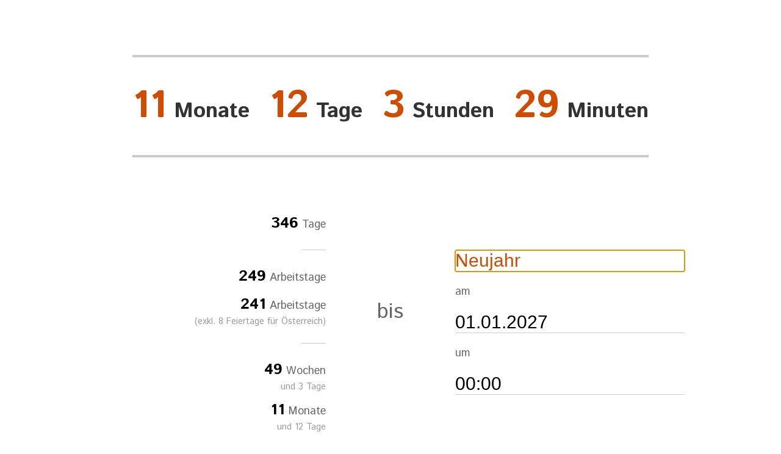

--- FILE ---
content_type: text/html; charset=UTF-8
request_url: https://countdown.bartlweb.net/
body_size: 1353
content:
<!DOCTYPE html PUBLIC "-//W3C//DTD XHTML 1.0 Transitional//EN" "http://www.w3.org/TR/xhtml1/DTD/xhtml1-transitional.dtd">
<html xmlns="http://www.w3.org/1999/xhtml" lang="de">
<head>
	<title>countDown - Noch ...</title>	<meta http-equiv="Content-Type" content="text/html; charset=UTF-8" />
	<meta name="author" content="Christian Bartl - bartlweb.net" />
	<link rel="icon" type="image/png" href="/res/favicon/favicon96.png" sizes="96x96" />
	<link rel="icon" type="image/png" href="/res/favicon/favicon32.png" sizes="32x32" />
	<link href="//fonts.googleapis.com/css?family=Istok+Web:400,700" rel="stylesheet" type="text/css" />
	<link rel="stylesheet" type="text/css" href="res/css/style.css" />	
	<script src="res/js/lib/jquery-3.3.1.min.js" type="text/javascript"></script>
	<script src="res/js/script.js" type="text/javascript"></script>
	<script src="//src.bartlweb.net/style/cookieoverlay/script.js" type="text/javascript"></script>
	<script language="javascript" type="text/javascript">
		<!--
		bw_cookieoverlay_lang = 'de';
		bw_cookieoverlay_link = 'datenschutzerklaerung.php#cookies';
		-->
	</script>
	<script src="//src.bartlweb.net/devhelper/script.js" type="text/javascript"></script>
</head>

 
<body>
	<div id="page">
		<div id="page_header">
			<h1><span>11</span>&nbsp;Monate <span>12</span>&nbsp;Tage <span>3</span>&nbsp;Stunden <span>29</span>&nbsp;Minuten</h1>		</div>
		<div id="page_content_wrapper">
			<div id="page_content">
				<div id="page_content_left">
					<p><span>346</span> Tage</p><div class="divider"></div><p><span>249</span> Arbeitstage</p><p><span>241</span> Arbeitstage <span class="smaller">(exkl. 8 Feiertage für Österreich)</span></p><div class="divider"></div><p><span>49</span> Wochen <span class="smaller">und 3 Tage</span></p><p><span>11</span> Monate <span class="smaller">und 12 Tage</span></p>				</div>
				<div id="page_content_center">
					<p>bis</p>
				</div>
				<div id="page_content_right">
					<input type="text" id="bw_event" value="Neujahr" />
					<p>am</p>
					<input type="text" id="bw_date" value="01.01.2027" />
					<p>um</p>
					<input type="text" id="bw_time" value="00:00" />
				</div>
			</div>
		</div>
		<div id="footer">
			<div class="divider"></div>
			<p>
				<span id="bw_copyright">
					<span>
						<a href="/impressum.php" rel="nofollow">Impressum</a>
						|
						<a href="/datenschutzerklaerung.php" rel="nofollow">Datenschutzerkl&auml;rung</a>
						|
						<a href="/nutzungsbedingungen.php" rel="nofollow">Nutzungsbedingungen</a>
						<br/>
						<span title="2017-2026 (v1)">&copy; 2026</span> Christian Bartl
					</span>
				</span>
				<span id="bw_logo">
			        <a href="http://bartlweb.net/?bw-referer=countdown.bartlweb" title="bartlweb"><img src="//src.bartlweb.net/style/default/logo/logo.gif" alt="bartlweb" width="219" height="37" /></a>
		    	</span>
	    	</p>
		</div>
	</div>
	
<!-- Piwik -->
<script type="text/javascript">
  var _paq = _paq || [];
  _paq.push(["setDomains", ["*.countdown.bartlweb.net"]]);
  _paq.push(['trackPageView']);
  _paq.push(['enableLinkTracking']);
  (function() {
    var u="//analytics.bartlweb.net/";
    _paq.push(['setTrackerUrl', u+'piwik.php']);
    _paq.push(['setSiteId', 25]);
    var d=document, g=d.createElement('script'), s=d.getElementsByTagName('script')[0];
    g.type='text/javascript'; g.async=true; g.defer=true; g.src=u+'piwik.js'; s.parentNode.insertBefore(g,s);
  })();
</script>
<noscript><p><img src="//analytics.bartlweb.net/piwik.php?idsite=25" style="border:0;" alt="" /></p></noscript>
<!-- End Piwik Code -->
</body>
</html>

--- FILE ---
content_type: text/css
request_url: https://countdown.bartlweb.net/res/css/style.css
body_size: 914
content:

/* ------------------------------------------------------------------------------------------------------------
	general
------------------------------------------------------------------------------------------------------------ */

* { font-size: 1em; }
html { font-size: 62.5%; }
body { font-size: 1em; } 


body {
    margin: 0;
    padding: 0;
    font-family: "Istok Web",sans-serif;
    min-width: 600px;
}

div#page{
    padding: 40px;
    text-align: center;
}

/* ------------------------------------------------------------------------------------------------------------
	page content
------------------------------------------------------------------------------------------------------------ */

div#page div#page_header {
	margin-top: 50px;
}

div#page_header p#error {
	font-size: 1.8em;
	padding: 15px;
	margin: 0 auto;
	margin-bottom: 50px;
	background-color: #ce4d00;
	color: #FFF;
	max-width: 600px;
}

div#page_header p#past {
	font-size: 1.8em;
	padding: 15px;
	margin: 0 auto;
	margin-bottom: 50px;
	border: 3px solid #ce4d00;
	color: #ce4d00;
	max-width: 600px;
}

#page_header h1 {
	color: #333;
	font-size: 3.5em;
	font-weight: bold;
	display: inline-block;
	border-top: 4px solid #CCC;
	border-bottom: 4px solid #CCC;
	margin: 0;
	padding: 0;
	padding-bottom: 35px;
	padding-top: 35px;
	margin-bottom: 80px;
}

div#page_header h1 span {
	color: #ce4d00;
	font-size: 180%;
	margin-left: 20px;
}

div#page_header h1 span:first-child {
	margin-left: 0px;
}

div#page_content_wrapper div#page_content {
	display: table;
	margin: 0 auto;
}

div#page_content div#page_content_left {
	display: table-cell;
	text-align: right;
	vertical-align: middle;
	width: 33%;
}

div#page_content_left p {
	margin: 0;
	padding: 0;
	margin-top: 10px;
	margin-bottom: 10px;
	font-size: 1.8em;
	font-weight: normal;
	color: #666;
}

div#page_content_left p span {
	font-weight: bold;
	color: #000;
	font-size: 140%;
}

div#page_content_left div.divider {
	height: 1px;
	background: #CCC;
	width: 40px;
	display: inline-block;
	margin-top: 15px;
	margin-bottom: 15px;
}

div#page_content_left p span.smaller {
	font-weight: normal;
	color: #999;
	font-size: 80%;
	display: block;
}

div#page_content div#page_content_center {
	display: table-cell;
	text-align: center;
	vertical-align: middle;
	width: 15%;
}

div#page_content_center p {
	font-size: 3.5em;
	color: #666;
	margin-left: 50px;
	margin-right: 50px;
}

div#page_content div#page_content_right {
	display: table-cell;
	text-align: left;
	vertical-align: middle;
	width: 33%;
}

div#page_content_right p {
	color: #666;
	font-size: 1.8em;
	margin: 0;
	padding: 0;
	margin-top: 20px;
	margin-bottom: 20px;
}

div#page_content_right input {
	border: none;
	/*background: url(/res/img/cursor.png) no-repeat right center;
	background-size: 10px;*/
	padding: 0;
	margin: 0;
	font-size: 3em;
	border-bottom: 1px solid #ccc;
	width: 80%;
}

div#page_content_right input:focus {
	border-bottom-color: #999;
}

div#page_content_right input#bw_event {
	color: #ce4d00;
}

div#page_content_right input.bw_error {
	color: red;
	border-bottom-color: red;
}


/* ------------------------------------------------------------------------------------------------------------
	footer
------------------------------------------------------------------------------------------------------------ */

div#page div#footer {
	padding-top: 90px;
}

div#footer div.divider {
	height: 4px;
	background: #CCC;
	width: 40px;
	display: inline-block;
	margin-bottom: 70px;
}

div#footer p {
	text-align: center;
	font-size: 1.2em;
	color: #666666;
}


div#footer a {
    color: #666666;
    text-decoration: none;
}

div#footer a:hover, div#footer a:focus {
    color: #ce4d00;
    text-decoration: underline;
}

div#footer span#bw_logo {
	margin-top: 30px;
	display: block;
}


/* ------------------------------------------------------------------------------------------------------------
   contentpages
------------------------------------------------------------------------------------------------------------ */

h1 {
  	color: #333;
	font-size: 3.5em;
	font-weight: bold;
	display: inline-block;
	border-bottom: 4px solid #CCC;
	margin: 0;
	padding: 0;
	margin-bottom: 50px;
}


h2 {
	color: #333;
	font-size: 2.5em;
	font-weight: bold;
	display: inline-block;
	border-bottom: 1px solid #CCC;
	margin: 0;
	padding: 0;
	margin-bottom: 30px;
	padding-top: 30px;
}

h3 {
	color: #333;
	font-size: 1.8em;
	font-weight: bold;
	display: inline-block;
	border-bottom: 1px solid #CCC;
	margin: 0;
	padding: 0;
	margin-bottom: 30px;
	padding-top: 30px;
}


p {
    padding: 0;
    margin: 0;
    font-size: 1.6em;
    margin: 0 auto;
    margin-bottom: 1em;
    max-width: 800px;
}

a {
    color: #CE4D00;
    text-decoration: none;
}

a:hover, a:focus {
    text-decoration: underline;
}


p#bw_backlink {
    margin: 0 auto;
    margin-bottom: 50px;
    font-size: 1.8em;
    text-align: center;
}

--- FILE ---
content_type: application/javascript
request_url: https://countdown.bartlweb.net/res/js/script.js
body_size: 698
content:
jQuery(document).ready(function(){
	// update url to match output from php on load
	updateURL(true);
	
	// focus first input field
	jQuery("#bw_event").focus();
	val = jQuery("#bw_event").val();
	jQuery("#bw_event").val('');
	jQuery("#bw_event").val(val);
	
	// set url parameters
	jQuery("#bw_date").keyup(function(){
		if(isValidDate(jQuery("#bw_date").val())) {
			jQuery(this).removeClass("bw_error");
			updateURL(true);
			updateContent();
		} else {
			jQuery(this).addClass("bw_error");
		}
	});
	
	jQuery("#bw_time").keyup(function(){
		if(isValidTime(jQuery("#bw_time").val())) {
			jQuery(this).removeClass("bw_error");
			updateURL(true);
			updateContent();
		} else {
			jQuery(this).addClass("bw_error");
		}
	});
	
	jQuery("#bw_event").keyup(function(){
		updateURL(true);
		
		if(jQuery("#bw_event").val()) {
			jQuery(this).removeClass("bw_error");
			document.title = jQuery("#bw_event").val() + ' - countDown';
		} else {
			jQuery(this).addClass("bw_error");
			document.title = 'countDown';
		}
	});
	
	// reload data
	setInterval(function(){
    	if(isValidDate(jQuery("#bw_date").val())) {
			updateContent();
		}
    }, 60000);
	
	jQuery(window).focus(function() {
		if(isValidDate(jQuery("#bw_date").val())) {
			updateContent();
		}
	});
});

function updateContent() {
	if(jQuery("#bw_event").val().length == 0 || !isValidDate(jQuery("#bw_date").val()) || !isValidTime(jQuery("#bw_time").val())) {
		return false;
	}
	
	jQuery.ajax({
		method: 'GET',
		url: document.URL,
		success: function(data) {
			if(jQuery("#error", data).length > 0) {
				jQuery("#bw_date").val(jQuery("#bw_date", data).val());
				updateURL(true);
			}
			jQuery("#page_header").html(jQuery("#page_header", data).html());
			jQuery("#page_content_left").html(jQuery("#page_content_left", data).html());
		}
	});
}

function updateURL($replace) {
	if(jQuery("#bw_event").val().length == 0 || !isValidDate(jQuery("#bw_date").val()) || !isValidTime(jQuery("#bw_time").val())) {
		return false;
	}
	
	url = '?event=' + jQuery("#bw_event").val() + '&date=' + jQuery("#bw_date").val() + '&time=' + jQuery("#bw_time").val();
	
	if($replace) {
		window.history.replaceState("", "", url);
	} else {
		window.history.pushState("", "", url);
	}
}

//input in format: dd.mm.yyyy
function isValidDate(input) {
    var bits = input.split('.');
    var year = bits[2];
    var month = bits[1];
    var day =  bits[0];
    
    var d = new Date(year, month, day);
    return input.length > 0 && d instanceof Date && year.length == 4 && (month.length == 1 || month.length == 2) && (day.length == 1 || day.length == 2) && (month > 0 && month <= 12) && (day > 0 && day <= 31)
}

//input in format: HH:ii
function isValidTime(input) {
    var bits = input.split(':');
    return input.length >= 3 && bits[0]<=23 && bits[1]<=59 
}